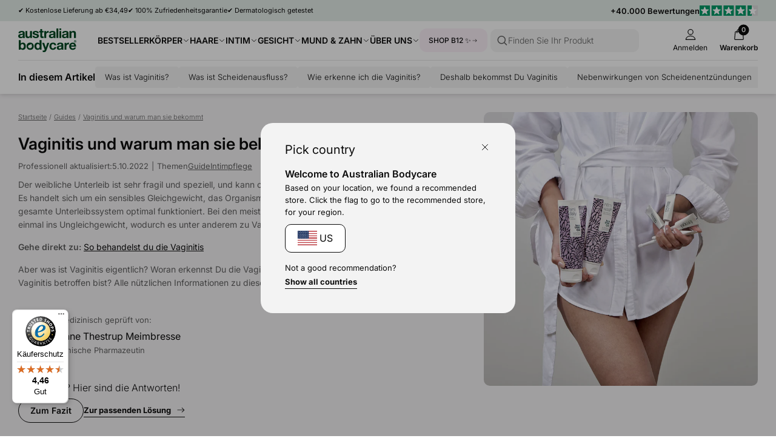

--- FILE ---
content_type: text/css
request_url: https://australian-bodycare.de/cdn/shop/t/62/assets/element-typography.css?v=107245045547506318841762936273
body_size: 24
content:
:root{--font-size-h1: 37px;--font-size-h2: 27px;--font-size-h3: 23px;--font-size-h4: 20px;--font-size-h5: 18px;--font-size-text: 16px;--font-size-subtext: 13px;--font-size-list: 12px;--font-size-title: 18px;--font-size-label: 11px;--font-size-stamp: 8px;--font-size-stat: 56px;--font-stat-numb: 600 var(--font-size-stat) / 1.15 var(--font-family);--h1: 600 var(--font-size-h1) / 1.2 var(--font-family);--h2: 600 var(--font-size-h2) / 1.2 var(--font-family);--h3: 600 var(--font-size-h3) / 1.2 var(--font-family);--h4: 400 var(--font-size-h4) / 1.2 var(--font-family);--h4-light: 300 var(--font-size-h4) / 1.2 var(--font-family);--h4-bold: 600 var(--font-size-h4) / 1.2 var(--font-family);--h5: 400 var(--font-size-h5) / 1.2 var(--font-family);--h5-light: 300 var(--font-size-h5) / 1.2 var(--font-family);--h5-bold: 600 var(--font-size-h5) / 1.2 var(--font-family);--body-normal-light: 300 var(--font-size-text) / 1.6 var(--font-family);--body-normal: 400 var(--font-size-text) / 1.6 var(--font-family);--body-normal-medium: 500 var(--font-size-text) / 1.6 var(--font-family);--body-normal-bold: 600 var(--font-size-text) / 1.6 var(--font-family);--body-small-font-size: 14px;--body-small-light: 300 var(--body-small-font-size) / 1.6 var(--font-family);--body-small-base: 400 var(--body-small-font-size) / 1.6 var(--font-family);--body-small: var(--body-small-base);--body-small-medium: 500 var(--body-small-font-size) / 1.6 var(--font-family);--body-small-bold: 600 var(--body-small-font-size) / 1.6 var(--font-family);--body-small-light-smaller: 300 12px / 1.6 var(--font-family);--body-small-base-smaller: 400 12px / 1.6 var(--font-family);--body-subtext-light: 300 var(--font-size-subtext) / 1.6 var(--font-family);--body-subtext: 400 var(--font-size-subtext) / 1.6 var(--font-family);--body-subtext-medium: 500 var(--font-size-subtext) / 1.6 var(--font-family);--body-subtext-bold: 600 var(--font-size-subtext) / 1.6 var(--font-family);--body-label-light: 300 var(--font-size-label) / 1.6 var(--font-family);--body-label: 400 var(--font-size-label) / 1.6 var(--font-family);--body-label-bold: 600 var(--font-size-label) / 1.6 var(--font-family)}@media (max-width: 979px){:root{--font-size-h1: 27px;--font-size-h2: 24px;--font-size-h3: 19px;--font-size-h4: 17px;--font-size-h5: 16px;--font-size-text: 15px;--font-size-stat: 37px}}.h1{font:var(--h1)}.h2{font:var(--h2)}.h3{font:var(--h3)}.h,.h4{font:var(--h4)}.h4-light{font:var(--h4-light)}.h4-bold{font:var(--h4-bold)}.h5{font:var(--h5)}.h5-light{font:var(--h5-light)}.h5-bold{font:var(--h5-bold)}.h6{font-weight:600;font-size:var(--font-size-text)}.stat-number{font:var(--font-stat-numb)}.body-text-light{font:var(--body-normal-light)}.body-text{font:var(--body-normal)}.body-text-bold{font:var(--body-normal-bold)}.text,.text-base,.text-base-alt,.text-light,.text-bold{font-size:var(--font-size-text)}@media (max-width: 979px){.text-base-alt{font-size:var(--font-size-list)}}.text-light{font-weight:300}.text-bold{font-weight:600}.subtext,.subtext-base,.subtext-light,.subtext-bold{font-size:var(--font-size-subtext)}.subtext-light{font-weight:300}.subtext-bold{font-weight:600}.list-large{font-size:var(--font-size-text)}.list,.list-base,.list-caps{font-size:var(--font-size-list)}.list-caps{font-weight:600;text-transform:uppercase}.title,.title-base,.title-bold{font-size:var(--font-size-title)}.title-bold{font-weight:600}.label,.label-base,.label-light,.label-bold{font-size:var(--font-size-label)}.label-light{font-weight:300}.label-bold{font-weight:600}.stamp,.stamp-base,.stamp-light{font-size:var(--font-size-stamp)}.stamp-light{font-weight:300}.strike{text-decoration:line-through}.rule{text-decoration:underline}
/*# sourceMappingURL=/cdn/shop/t/62/assets/element-typography.css.map?v=107245045547506318841762936273 */


--- FILE ---
content_type: text/css
request_url: https://australian-bodycare.de/cdn/shop/t/62/assets/component-text-elements.css?v=93437655973908491021762936258
body_size: 809
content:
.media-item,.media-item-fixed{position:relative;width:100%;display:block;overflow:hidden;border-radius:var(--border-radius-0)}.media-item:before,.media-item-fixed:before{content:"";display:block;width:100%}.media-item:before{padding-top:calc(100% / var(--forced-ratio, var(--ratio)))}.media-item-fixed:before{padding-top:var(--media-fixed-height, 100px)}.media{position:absolute;top:0;left:0;width:100%;height:100%;object-fit:cover}.media--rounded{border-radius:var(--border-radius-0)}.media-label{font-size:var(--font-size-subtext);margin-top:var(--spacing-0);padding-right:var(--spacing-2);color:var(--section-secondary-item-color, var(--color-neutral-1))}.media-label a{text-decoration:underline;font-weight:600}@media (min-width: 980px){.media-container-fill{align-self:normal;display:flex;align-items:start;justify-content:start;flex-direction:column}.media-container-fill .media-item{flex:0 1 100%}.media-container-fill .media-label{flex:0 0 auto}.media-container-fill .media-item:before{height:100%;padding-top:0}}@media (max-width: 979px){.media-label{font-size:var(--font-size-label)}}.block-usp{display:flex;align-items:stretch}.usp,.usp-stack,.usp-box,.usp-content{display:flex}.usp,.usp-stack{align-items:center}.usp-content{flex-direction:column}.usp .usp-title,.usp .usp-description,.usp-stack .usp-title,.usp-stack .usp-description{line-height:1.2;font-size:var(--font-size-label)}.usp .usp-title,.usp-stack .usp-title{font-weight:600}.usp-box{padding:var(--spacing-2);border:1px solid var(--color-neutral-3);border-radius:var(--border-radius-0)}.usp-box .usp-content{margin-left:var(--spacing-2)}.usp-box .usp-title{font-size:var(--font-size-text);font-weight:600}.usp-box .usp-description{font-size:var(--font-size-subtext)}@media (max-width: 979px){.usp .usp-content,.usp-stack .usp-content{margin-left:var(--spacing-0)}}@media (min-width: 980px){.usp,.usp-stack,.usp .usp-content,.usp-stack .usp-content{flex-direction:column;align-items:center}.usp .usp-content,.usp-stack .usp-content{margin-top:var(--spacing-0)}}.usp-list,.usp-list-base{display:flex;align-items:start;column-gap:70px}@media (max-width: 979px){.usp-list,.usp-list-base{overflow-x:scroll;column-gap:var(--spacing-4);-ms-overflow-style:none}.usp-list::-webkit-scrollbar,.usp-list-base::-webkit-scrollbar{display:none}}.progress-bar-item,.progress-bar-item-base{width:100%;position:relative}.progress-bar{border-radius:999px;width:100%;position:absolute;top:50%;left:0;transform:translateY(-50%);background-color:var(--color-neutral-3);height:10px;overflow:hidden}.progress-bar-fill,.progress-bar-indicator-item{transition:width var(--transition-0)}.progress-icon{position:absolute;top:0;right:-5px;transform:translateY(-50%);line-height:1;width:16px;height:16px}.progress-bar-fill{width:var(--progress-bar-progress);height:100%;background-color:var(--color-neutral-0);border-bottom-left-radius:4px;border-top-left-radius:4px}.progress-bar-indicator-item{width:100%;display:flex;justify-content:flex-end;transform:translate(calc(-100% + var(--progress-bar-progress, 0%)))}.progress-bar-indicator{transform:translate(50%);border:1px solid var(--color-neutral-1);background-color:var(--color-neutral-5);border-radius:999px;padding:5px 15px;font-size:var(--font-size-subtext);display:flex}@media (max-width: 979px){.progress-bar-indicator{display:none}}.icon-group,.icon-group-base,.icon-group-bold{cursor:pointer;display:flex;font-size:var(--font-size-list);flex-direction:column;align-items:center}.icon-group-bold{font-weight:600}@media (max-width: 979px){.icon-group-bold-tablet-up{font-weight:600}}.icon-group .icon-container,.icon-group-base .icon-container,.icon-group-bold .icon-container{position:relative;display:flex;justify-content:center;align-items:center}.icon-group-count{border-radius:999px;background-color:var(--color-neutral-0);position:absolute;top:0;right:0;transform:translate(25%,-25%);width:18px;height:18px}.icon-group-count[data-count-active]{background-color:var(--color-primary-0)}.icon-group-icon{width:24px;height:24px}.icon-group-count .counter{position:absolute;top:50%;left:50%;transform:translate(-50%,-50%);color:var(--color-neutral-5);font-size:var(--font-size-label);font-weight:600}.list,.list-medium,.list-large{display:flex;flex-direction:column}.li{color:var(--color-neutral-1)}.li:not(:last-child),.list .li-heading,.list-medium .li-heading{margin-bottom:7.5px}.list .li,.list-medium .li{font-size:var(--font-size-list)}.list-large .li{font-size:var(--font-size-text)}.list .li-heading,.list-medium .li-heading{font-size:14px;font-weight:600}.list-large .li-heading{font-size:var(--font-size-title);font-weight:600;margin-bottom:var(--spacing-1)}.pagination-item,.pagination-item-base{display:flex;flex-direction:column;align-items:center}.pagination-info{font-size:var(--font-size-text)}.pagination-bar{border-radius:999px;background-color:var(--color-neutral-3);overflow:hidden;display:flex;justify-content:center;align-items:center;margin:var(--spacing-1) 0 var(--spacing-2);height:4px;width:250px}.pagination-bar-fill{width:100%;height:100%;background-color:var(--color-neutral-0);border-radius:999px;transform:translate(calc(-100% + var(--pagination-progress, 0%)));transition:transform var(--transition-0)}@media (max-width: 979px){.pagination-bar{margin:var(--spacing-1) 0}}.info-txt,.info-txt-base,.info-txt-badges,.info-txt-btn{display:flex;align-items:center}.info-txt,.info-txt-base{justify-content:space-between;width:100%}.info-txt-btns-wrapper{display:flex;flex-wrap:wrap;column-gap:var(--spacing-3);row-gap:var(--spacing-1);align-items:center}.info-txt-meta,.info-txt-meta-spaced{position:relative;display:flex;align-items:center;column-gap:var(--spacing-1);row-gap:2px;width:100%;flex-wrap:wrap}.info-txt-meta-spaced{justify-content:space-between}.info-txt-author-area{display:flex;align-items:center}.info-txt-label,.info-txt-date,.info-txt-author,.info-txt-author-info{font-size:var(--font-size-subtext)}.info-txt-label{font-weight:600;margin-right:var(--spacing-2);flex-shrink:0}.info-txt-author{font-weight:600;text-decoration:underline;margin-right:var(--spacing-0)}.info-txt-author-info{color:var(--section-secondary-item-color, var(--color-neutral-1))}.info-txt-badges{column-gap:var(--spacing-1);row-gap:var(--spacing-0);flex-wrap:wrap}.info-txt-btn{flex-direction:column;align-items:start}.info-txt-btn .info-txt-label{font-weight:300;font-size:var(--font-size-text);margin-bottom:var(--spacing-0)}@media (max-width: 979px){.info-txt .info-txt-label,.info-txt-base .info-txt-label,.info-txt-date,.info-txt-author,.info-txt-author-info{font-size:var(--font-size-label)}.info-txt-author-area{flex-direction:column;align-items:start}}.info-popup-container{padding:var(--spacing-1);margin:calc(var(--spacing-1) * -1);display:flex;justify-content:center;align-items:center}.info-popup{opacity:0;pointer-events:none;position:absolute;bottom:var(--spacing-2);width:200px;padding:var(--spacing-1);border-radius:var(--border-radius-0);transform:translateY(-100%);border:1px solid var(--color-neutral-3);transition:var(--transition-0);z-index:1;background-color:var(--color-neutral-5);left:0;font-size:var(--font-size-list)}.info-popup-container:hover .info-popup,.info-popup-container:active .info-popup,.info-popup:hover{pointer-events:all;opacity:1}
/*# sourceMappingURL=/cdn/shop/t/62/assets/component-text-elements.css.map?v=93437655973908491021762936258 */


--- FILE ---
content_type: text/css
request_url: https://australian-bodycare.de/cdn/shop/t/62/assets/element-button.css?v=52511639862690362931762936266
body_size: -96
content:
.btn,.btn-size-0,.btn-size-1,.btn-size-2{display:inline-flex;justify-content:center;align-items:center;border-radius:999px;width:auto;transition:color var(--transition-0),background-color var(--transition-0);cursor:pointer;font-weight:600;column-gap:var(--spacing-1)}.btn>span,.btn-size-0>span,.btn-size-1>span,.btn-size-2>span{line-height:1}.btn-icon{display:block;width:1em;height:auto}.btn-icon--large{width:1.25em}.btn-icon--small{width:.8em}.btn-icon--bag{margin-bottom:.05em}.btn-size-0{height:34px;padding:0 15px;font-size:11px}.btn,.btn-size-1{height:40px;padding:0 19px;font-size:14px}.btn-size-2{height:50px;padding:0 24px;font-size:16px}.btn .btn-label,.btn-size-0 .btn-label,.btn-size-1 .btn-label{margin-top:1px}.btn-outline,.btn,.btn-size-0,.btn-size-1,.btn-size-2{background-color:transparent;border:1px solid var(--color-neutral-0);color:var(--color-neutral-0)}.btn.btn-fill,.btn-size-0.btn-fill,.btn-size-1.btn-fill,.btn-size-2.btn-fill{background-color:var(--color-neutral-0);color:var(--color-neutral-5)}.btn.btn-filter-invert,.btn-size-0.btn-filter-invert,.btn-size-1.btn-filter-invert,.btn-size-2.btn-filter-invert,.btn-fill.btn-filter-invert,.btn-outline.btn-filter-invert{background-color:transparent;border:1px solid var(--color-neutral-5);color:var(--color-neutral-5)}.btn-outline:disabled,.btn:disabled,.btn-size-0:disabled,.btn-size-1:disabled,.btn-size-2:disabled,.btn-fill.btn:disabled{opacity:.5;transition:none;cursor:not-allowed;background-color:transparent;border:1px solid var(--color-neutral-0);color:var(--color-neutral-0)}.btn-cta-green{background-color:var(--color-primary-0);border-color:var(--color-primary-0);color:var(--color-neutral-5);width:100%}.btn-cta-green:disabled{background-color:var(--color-primary-0);border-color:var(--color-primary-0);color:var(--color-neutral-5)}.txt-btn,.txt-btn-underscore-0,.txt-btn-underscore-1,.txt-btn-underscore-2{display:inline-flex;align-items:center;cursor:pointer;border-bottom:1px solid currentColor;padding-bottom:1px;transition:opacity var(--transition-0)}.btn-fill-primary{background-color:var(--color-primary-0);color:var(--color-neutral-5);border-color:var(--color-primary-0)}.txt-btn .btn-icon,.txt-btn-underscore-0 .btn-icon,.txt-btn-underscore-1 .btn-icon{margin-left:var(--spacing-0)}.txt-btn-underscore-2 .btn-icon{margin-left:var(--spacing-1)}.txt-btn,.txt-btn-underscore-0{font-size:var(--font-size-label);font-weight:700}.txt-btn-underscore-1,.txt-btn-underscore-2{font-size:var(--font-size-subtext);font-weight:700}.txt-btn-caps-0,.txt-btn-caps-1,.txt-btn-caps-2{display:inline-flex;align-items:center;cursor:pointer;transition:opacity var(--transition-0);text-transform:uppercase}.txt-btn-caps-0{font-size:var(--font-size-label)}.txt-btn-caps-1{font-size:var(--font-size-label);font-weight:700}.txt-btn-caps-2{font-size:var(--font-size-subtext)}.txt-btn-caps-0 .btn-icon{margin-left:3px}.txt-btn-caps-1 .btn-icon{margin-right:3px}.txt-btn-caps-2 .btn-icon{margin-left:var(--spacing-0)}.txt-btn-large{display:inline-flex;align-items:center;cursor:pointer;transition:opacity var(--transition-0);font-size:var(--font-size-text)}.txt-btn-large .btn-icon{margin-right:var(--spacing-0)}.search-btn,.search-btn-medium,.search-btn-large{display:inline-flex;align-items:center;cursor:pointer;border-bottom:1px solid var(--color-neutral-0);transition:opacity var(--transition-0);padding-bottom:2px}.search-btn,.search-btn-medium{font:var(--h4-bold)}.search-btn-large{font:var(--h3)}.search-btn .btn-icon,.search-btn-medium .btn-icon{margin-right:var(--spacing-0)}.search-btn-large .btn-icon{margin-right:var(--spacing-1);width:.75em}.control,.control-left,.control-right{display:flex;align-items:center;justify-content:center;width:45px;height:45px;background-color:var(--color-neutral-5);color:var(--color-neutral-0);border:1px solid var(--color-neutral-1);border-radius:var(--border-radius-0, 10px);cursor:pointer;transition:color var(--transition-0),background-color var(--transition-0)}.control-left svg{transform:rotate(180deg)}.btn--taller{height:45px}
/*# sourceMappingURL=/cdn/shop/t/62/assets/element-button.css.map?v=52511639862690362931762936266 */


--- FILE ---
content_type: text/css
request_url: https://australian-bodycare.de/cdn/shop/t/62/assets/component-modal.css?v=19156503319986648801762936257
body_size: -598
content:
.modal,.modal-base,.modal-air-container{height:100%;display:flex;flex-direction:column}.modal,.modal-base{background-color:var(--color-neutral-5)}.modal-air{height:100%;padding:var(--spacing-3)}.modal-air-container{padding:0 0 var(--spacing-3);border-radius:var(--border-radius-0);background-color:var(--color-neutral-5);height:100%}.modal-header{flex:0 0 auto;width:100%;padding:0 var(--spacing-3)}.modal-header-content{display:flex;align-items:center;justify-content:space-between;border-bottom:1px solid var(--color-neutral-3);padding:var(--spacing-2) 0}.modal-title{padding-right:var(--spacing-3);font-size:18px;font-weight:700}.modal-content{flex:1 1 100%;overflow-y:scroll;padding:0 var(--spacing-3) 0}
/*# sourceMappingURL=/cdn/shop/t/62/assets/component-modal.css.map?v=19156503319986648801762936257 */


--- FILE ---
content_type: text/css
request_url: https://australian-bodycare.de/cdn/shop/t/62/assets/header.css?v=159370303471301554651762936276
body_size: 715
content:
#shopify-section-header{position:sticky;top:0;left:0;width:100%;z-index:5;background-color:var(--color-neutral-5)}header-nav{display:block;padding-top:var(--spacing-1);padding-bottom:var(--spacing-1)}@media (max-width: 980px){header-nav.sticked-nav.hide--searchbar .brand{opacity:0}header-nav .inline-header-search{opacity:0;display:block;transition:opacity ease-in .1s;visibility:hidden}}@media (max-width: 980px){header-nav.sticked-nav.hide--searchbar .inline-header-search{opacity:1;visibility:visible}header-nav.sticked-nav.hide--searchbar .header-links{z-index:1}}@media (min-width: 1079px){body:not(.template-article) header-nav{box-shadow:0 2px 8px #00000026}}.header-pseudo-searchbar{flex:1 1 auto}@media (min-width: 659px){.header-pseudo-searchbar{max-width:250px}}.pseudo-btn-searchinput{cursor:pointer;padding:7px 15px 7px 8px}.pseudo-btn-searchinput svg{color:var(--color-neutral-1)}.pseudo-btn-searchinput .row{width:100%;column-gap:8px}.pseudo-btn-searchinput .placeholder{font:var(--body-small-light);flex:1 1 auto}.header-pseudo-searchbar--mobile{max-width:100%;padding-bottom:5px;padding-top:15px}@media (min-width: 1079px){.header-pseudo-searchbar--mobile{display:none}.pseudo-btn-searchinput{margin-left:5px}}@media (max-width: 1080px){.header-pseudo-searchbar--mobile{display:block;border-top:1px solid var(--color-neutral-3);padding:10px 15px;background-color:#fff;position:sticky;top:var(--nav-height);left:0;width:100%;z-index:4;transition:transform ease-in-out .3s}.hide--searchbar header-nav,body:not(.hide--searchbar) .header-pseudo-searchbar--mobile{box-shadow:0 2px 8px #00000026}.hide--searchbar .header-pseudo-searchbar--mobile{transform:translateY(-80px)}}.header-content,.header-buttons{display:flex;align-items:center}.header-buttons drawer-control[for=cartdrawer-drawer]{margin-right:-10px}.header-menu-button{display:none}.header-links{flex-grow:1;margin-left:35px;display:flex;align-items:stretch;column-gap:20px;margin-top:calc(var(--spacing-1) * -1);margin-bottom:calc(var(--spacing-1) * -1)}@media (max-width:768px){.header-icon-label{font-size:10px;margin-top:2.5px}}.header-buttons .icon-group span{white-space:nowrap}.header-link{display:flex;align-items:center;padding-top:var(--spacing-1);padding-bottom:var(--spacing-1);flex-shrink:0}.mega-menu-main-link{font-weight:600;text-transform:uppercase;font-size:14px;display:inline-flex;align-items:center;column-gap:2px}.mega-menu-main-link:hover{text-decoration:underline}.mega-menu-main-link svg{display:block;width:12px;height:auto}.header-buttons{margin-left:15px;justify-content:end;column-gap:2.5px}.header-buttons a,.header-buttons drawer-control{padding-left:10px;padding-right:10px}@media (max-width: 979px){.header-content{justify-content:space-between;position:relative}header-nav .brand{position:absolute;top:50%;left:50%;transform:translate(-50%,-50%)}header-nav .brand svg{width:72px}.header-desktop-button,.header-link{display:none}.header-menu-button{display:block}}@media (max-width: 1199px){.header-links{margin-left:var(--spacing-2);column-gap:15px}.header-content .brand svg{width:70px}.header-content .mega-menu-main-link{font-size:12px}}@media (max-width: 980px){.header-links{margin-left:0;position:absolute;top:0;left:50%;transform:translate(-50%);width:100%;max-width:calc(100% - 130px);z-index:-1}.inline-header-search{padding-top:12px}.header-menu-button{max-width:55px;position:relative;z-index:2}.header-buttons{margin-left:0;max-width:55px;position:relative;z-index:2}}@media (min-width: 980px){header-nav{position:relative}}.mega-menu-frame{position:absolute;overflow:hidden;top:calc(var(--nav-height, 0px) - 1px);left:0;right:0;z-index:-1;pointer-events:none;max-height:calc(100vh - var(--nav-height))}.mega-menu-body{transform:translateY(-101%);transition:transform .25s ease-in;background-color:var(--color-neutral-5);padding-top:var(--spacing-4);padding-bottom:var(--spacing-4);min-height:320px;display:flex;align-items:stretch}.has-active-menu .mega-menu-body{transform:translateY(0);pointer-events:all}.mega-menu-content{display:flex;flex-direction:column;justify-content:space-between}.mega-menu-links{display:flex;flex-wrap:wrap;column-gap:var(--spacing-1);row-gap:var(--spacing-2)}.mega-menu-link-group{flex:1 1 auto;max-width:250px}.mega-menu-body .nav-badge{font-size:11px}.mega-menu-links .mega-menu-link--heading{display:block;font-size:14px;margin-bottom:6px;font-weight:600}.mega-menu-links--ul{display:flex;flex-direction:column;row-gap:var(--spacing-0)}.mega-menu-link--li{display:block;font-size:15px;color:var(--color-neutral-1)}.mega-menu-link--li a{display:flex;align-items:center;column-gap:10px}.mega-menu-link--li:hover a{color:var(--color-neutral-0)}.mega-menu-items{display:flex;column-gap:var(--spacing-4);justify-content:flex-end}.mega-menu-item{flex:0 0 calc((100% - (var(--column-gap) * 2)) / 3);display:flex;flex-direction:column}.mega-menu-item .card{flex:1 0 auto}.mega-menu-item .card .badge{font-size:11px}.mega-menu-item{flex:1 1 100%}.mega-menu-item-btn{flex:1 0 auto;display:flex;align-items:flex-end}.mega-menu-item-btn a{flex:1 1 100%}.mega-menu-buttons{display:flex;column-gap:var(--spacing-3);align-items:center;flex-wrap:wrap}.search-reset-btn{display:none}.search-reset-btn[data-visible]{display:block}.header__search-bar{max-width:100%;width:100%;display:flex;align-items:center;justify-content:center;background-color:#fff;column-gap:var(--spacing-2)}input[type=search]::-webkit-search-decoration,input[type=search]::-webkit-search-cancel-button,input[type=search]::-webkit-search-results-button,input[type=search]::-webkit-search-results-decoration{-webkit-appearance:none}.header-link--custom .mega-menu-main-link{padding:10px 15px;border-radius:12px;font-size:12px;font-weight:500}.mega-menu-icon{transition:transform var(--transition-0)}.has-active-menu .mega-menu-icon{transform:rotate(180deg)}@media (min-width: 980px) and (max-width: 1100px){.mega-menu-main-link{font-size:12px}.header-links{column-gap:var(--spacing-2)}.mega-menu-main-link svg{width:16px}}
/*# sourceMappingURL=/cdn/shop/t/62/assets/header.css.map?v=159370303471301554651762936276 */


--- FILE ---
content_type: text/css
request_url: https://australian-bodycare.de/cdn/shop/t/62/assets/template-article.css?v=116071840102798077311762936325
body_size: 153
content:
.pw-article,.pw.pw-article{max-width:600px}.pw-article-wide,.pw.pw-article-wide{max-width:800px}.sticky-article-toc{padding-top:1px;position:sticky;top:calc(var(--nav-height, 0px) - 1px);left:0;min-height:52px;box-shadow:0 2px 8px #00000026;z-index:2}[data-toc-item] .btn-icon{flex:0 0 15px}.sticky-article-toc-content{display:flex;align-items:center;column-gap:var(--spacing-4)}.sticky-article-toc-wrapper{border-top:1px solid var(--color-neutral-3)}.article-toc{background-color:var(--color-neutral-5);border-radius:var(--border-radius-0);padding:var(--spacing-3);margin:var(--spacing-1) 0}.bg-theme-white .article-toc{padding-right:0;padding-left:0;margin:0}.article-toc-row{position:relative;display:flex;align-items:center;column-gap:var(--spacing-1);flex:0 1 100%;overflow-x:scroll;padding-bottom:var(--spacing-1);margin-bottom:calc(var(--spacing-1) * -1);-ms-overflow-style:none}.article-toc-row::-webkit-scrollbar{display:none}.article-toc-row .pill{flex:0 0 auto}.toc-body,.toc-dropdown-body,.toc-dropdown-expanded{display:flex;flex-direction:column;align-items:start;row-gap:var(--spacing-0)}.toc-dropdown-body button span{font-size:13px}.article-meta-simple-row{display:flex;align-items:center;column-gap:var(--spacing-0);flex-wrap:wrap}.article-meta-simple-row a{text-decoration:underline}.article-meta-simple-row .subtext{display:inline-block}.article-author{position:relative;display:flex;column-gap:var(--spacing-1)}.article-meta-box{display:flex;column-gap:var(--spacing-1);margin:var(--spacing-4) 0}.article-meta-box-image{flex:0 1 65px;width:65px}.article-meta-box-image .media{width:65px;height:65px;border-radius:999px;overflow:hidden}.article-meta-box-content{flex:0 0 auto;display:flex;flex-direction:column;align-items:start}.sticky-article-toc-title{flex-shrink:0}@media (max-width: 979px){.sticky-article-toc>.sticky-article-toc-content{column-gap:var(--spacing-1);padding-right:0}.article-toc-row{padding-right:var(--spacing-3)}.sticky-article-toc-title{display:none}.article-meta-box-image{flex:0 1 50px;width:50px}.article-meta-box-image .media{width:50px;height:50px}.article-layout-row .article-heading .pw{max-width:600px}}.article-products-content{flex-shrink:1;flex-grow:1;width:100%}.article-section-image{width:100%}.article-products-layout-single .card-media{flex:1 1 40%}@media (min-width: 1040px){img[src*="1024x"]{margin-left:-200px;margin-right:-200px;max-width:1000px}.article-products-wrapper{margin:0 -75px;padding:25px 0}.article-products-layout-single .product-card-excerpt{flex-grow:1}.article-products-layout-single .product-card{align-items:center}.article-products-layout-single .product-card__action{max-width:340px}}.article-products-layout-single .product-card{flex-direction:row;column-gap:var(--column-gap)}.article-products-layout-single .card-media,.article-products-layout-single .card-content{flex:1 1 50%}.article-products-layout-single .card-content{margin-top:0}.article-heading:not(.bg-theme-neutral-4){margin-bottom:var(--spacing-3)}@media (min-width: 980px){.article-heading.article-heading-theme--mobile-only{--section-text-color: var(--color-neutral-0);--section-button-text-color: var(--color-neutral-5);--section-secondary-item-color: var(--color-neutral-1);background-color:var(--color-neutral-5)}}.article-heading .snippet-section-header{max-width:unset}.article-header-row-toc{border-radius:var(--border-radius-0);border:1px solid var(--color-neutral-3)}.article-toc-row .blogfilter-active{--border-color: var(--color-neutral-1)}
/*# sourceMappingURL=/cdn/shop/t/62/assets/template-article.css.map?v=116071840102798077311762936325 */


--- FILE ---
content_type: text/css
request_url: https://australian-bodycare.de/cdn/shop/t/62/assets/product-card.css?v=73166277706097928041762936300
body_size: -55
content:
.product-cards--no-excerpts .card-description{display:none}.product-card__reviews--mini{margin-top:10px}.product-card__reviews--mini .oke-sr-label-text{font-size:10px}.product-card__reviews--mini .oke-sr-count-number{font-size:11px;font-weight:600}.product-card__reviews--mini .oke-stars svg{height:12px}.product-card__action .card-button-full{margin-top:10px}@media (min-width: 1024px){.product-card__action .card-button-full{margin-top:15px}.product-card__reviews--mini .oke-sr-count-number,.product-card__reviews--mini .oke-sr-label-text{font-size:13px}.product-card__reviews--mini .oke-stars svg{height:14px}.product-card__reviews--mini .oke-sr-count{display:inline-flex;column-gap:3px}}.card-title,.card-subtitle,.product-card__details,.card-description{position:relative}.product__card-item-expand{display:flex}.card-media-bg{border-radius:var(--border-radius-0)}.product-card__meta{position:relative;display:flex;flex-direction:column;justify-content:end;flex-grow:1}.product__card-item-expand .product-card__meta{display:flex;flex-direction:column;flex:1 0 auto}.product-card{width:100%}.product-card-excerpt{font-size:12px;flex-grow:1}.main-product-grid{--column-gap: var(--spacing-2)}@media (min-width: 980px){.main-product-grid{--column-gap: inherit}.product-card-excerpt{font-size:inherit}.product-card--smaller .card-title-product{font-weight:500;font:var(--body-normal)}.product-card--smaller .product-card-excerpt{margin-top:calc(var(--spacing-1) / 2);font-size:15px}}.product-card__reviews{display:flex;align-items:center;column-gap:var(--spacing-0);row-gap:var(--spacing-0);flex-wrap:wrap;font-size:12px}.product-card__reviews span{flex-shrink:0}@media (max-width: 441px){.product-card__action .btn-label{font-size:13px}}@media (max-width: 401px){.product-card__action .btn-label{font-size:12px}.product-card__action .btn-icon{display:none}}.card-bis-trigger .btn-icon svg{width:14px;height:16px}.custom-card-container{order:var(--custom-order-mobile, var(--custom-order, 0))}@media (min-width: 980px){.custom-card-container{order:var(--custom-order, 0)}}@media (max-width:391px){.custom-card-container .card-description p{font-size:13px}.custom-card-container .custom-card-content{padding-bottom:15px}.custom-card-container .card-button{margin-top:10px}}.custom-card{position:relative;border-radius:var(--border-radius-0);display:flex;flex-direction:column;flex-basis:100%}.custom-card-content{padding:0 var(--spacing-3) var(--spacing-3)}.custom-card-media{flex-grow:1;flex-shrink:1;width:100%;margin-bottom:0;display:flex;align-items:stretch}.custom-card-with-body .media-item{border-radius:var(--border-radius-0) var(--border-radius-0) 0 0}.placeholder-card-subtitle{width:100px;height:15px;border-radius:5px;background-color:var(--color-neutral-4);margin-bottom:5px}.placeholder-card-title-product{width:100%;height:40px;border-radius:5px;background-color:var(--color-neutral-4)}.placeholder-card-media{width:100%;padding-top:100%;background-color:var(--color-neutral-4)}.placeholder-product-card{min-height:390px}@media (min-width: 480px){.placeholder-product-card{min-height:450px}}@media (min-width: 768px){.placeholder-product-card{min-height:545.5px}}@media (min-width: 1200px){.placeholder-product-card{min-height:507.5px}}
/*# sourceMappingURL=/cdn/shop/t/62/assets/product-card.css.map?v=73166277706097928041762936300 */


--- FILE ---
content_type: text/css
request_url: https://australian-bodycare.de/cdn/shop/t/62/assets/cart-drawer.css?v=114353057469272498211762936244
body_size: 1045
content:
.cartDrawer{display:flex;justify-content:flex-end}.cartDrawer-cart{max-width:450px;flex:0 1 390px}.cartDrawer{position:fixed;top:0;height:100%;width:100%;right:0;z-index:6;max-height:1180px}.cart__rec{display:none}@media (min-width: 1024px){.cart__rec{display:block}.cartDrawer{padding:var(--spacing-2)}.cartDrawer-cart{flex:0 0 425px}}.cartDrawer-cart,.cart__rec{background-color:#fff}.cartdrawer__empty .cartdrawer-bottom,.cartdrawer__empty .cartdrawer-usp{opacity:0;visibility:hidden;pointer-events:none}dra-wer#cartdrawer-drawer{max-width:800px}.cartdrawer__empty-main{text-align:center}.cartDrawer-cart{display:flex;flex-direction:column}.cartdrawer-header,.cartdrawer-subtotal{flex:0 0 auto}.cartdrawer-main{flex:1 1 auto;display:flex;overflow-y:auto;flex-direction:column}.cart-drawer-lineItems{flex:1 1 auto;padding-top:var(--spacing-1)}.cartdrawer-usp{flex:0 0 auto}.cart-drawer-section{padding-left:20px;padding-right:20px}.cartdrawer-header .modal-header-content{border-bottom:none}.cartdrawer-header{border-bottom:1px solid var(--color-neutral-3)}.cart__rec+.cartDrawer-cart{border-top-left-radius:0;border-bottom-left-radius:0}.cartDrawer-cart{border-radius:10px}.cart-item-card{display:flex}.cart-item-card-media{flex:0 0 110px;margin-right:var(--spacing-2)}.cart-item-card-meta{padding-top:5px;flex:1 1 auto}.cart-item-card-pricing{display:flex;align-items:center;margin-top:var(--spacing-1)}.cart-item-card-pricing .line-price,.cart-item-card-pricing .line-compare-price{font-size:13px;font-weight:300;line-height:1.2}.cart-item-card-pricing .line-compare-price{margin-left:var(--spacing-1);color:var(--color-neutral-1);text-decoration:line-through}.cartdrawer-main .cart-item-card{padding-bottom:var(--spacing-3)}.cart-item-cart-title{font-weight:400;line-height:1.3;font-size:14px}.cart-item-cart-variant-title{padding-top:5px;font-size:11px;line-height:1.1;color:var(--color-neutral-1)}.cart-payment-icons{display:flex;column-gap:var(--spacing-3);row-gap:var(--spacing-1);flex-wrap:wrap;justify-content:center;margin-top:var(--spacing-2)}.cart-drawer-main-incentives{border-bottom:1px solid var(--color-neutral-3)}.cart-drawer-main-incentives .cart-incentives{display:flex;padding-top:10px;padding-bottom:30px}.cart-drawer-main-incentives .incentive-label{padding-top:10px;flex-basis:90px;padding-right:10px;line-height:1.3;color:var(--color-neutral-1)}.cart-drawer-main-incentives .incentive-progress{flex:1 1 auto;padding-left:var(--spacing-2)}.cart-drawer-main-incentives .progress-bar{border-radius:99px;height:3px;max-width:calc(100% - 55px)}.progress-item-container{position:absolute;z-index:4;top:-15px;right:50px;display:flex;justify-content:center;align-items:center;flex-direction:column;row-gap:2px}.progress-item-badge{position:relative;height:25px;width:25px;padding:3px;border-radius:50%;border:2px solid var(--color-primary-4);background-color:var(--color-neutral-5);overflow:hidden;display:flex;justify-content:center;align-items:center}.progress-item-badge svg{width:100%;height:auto;flex:0 0 auto}.center-progress-item-badge{left:calc((100% - 65px)*.4);transform:translate(-50%);right:unset}.progress-item-badge-cover{opacity:0;transform:scale(0);transition:transform var(--transition-0)}.progress-item-badge--unlocked .progress-item-badge-cover{opacity:1;transform:scale(1);position:absolute;top:0;left:0;width:100%;height:100%;background-color:var(--color-primary-0);color:var(--color-neutral-5);display:flex;justify-content:center;align-items:center}.incentive-progress .progress-item-label{display:inline-flex;align-items:center;justify-content:center;column-gap:4px;font-size:var(--font-size-label)}.incentive-progress .progress-gift-label{flex-direction:column}.incentive-progress .progress-gift-label span{white-space:nowrap}.progress-gift-label{position:absolute;top:100%;left:50%;padding-top:2px;transform:translate(-50%)}.progress-gift-label span{flex-shrink:0}.cart-drawer-main-incentives .progress-bar-fill{background-color:var(--color-primary-0)}.progress-item-badge--unlocked{border-color:var(--color-primary-0);color:var(--color-primary-0)}.cart-incentives{align-items:center}@media (max-width: 1023px){.cart__rec+.cartDrawer-cart{border-radius:0}}.cart-usp-item{display:flex;justify-content:flex-start;align-items:flex-start;flex-direction:column;row-gap:var(--spacing-0);line-height:1.4}.cart-usp-item .review-score-wrapper{margin:2px 0}.cart-usp-item .review-score-icon{width:68px}.cart-usp-description{color:var(--color-neutral-1)}.cartdrawer-usp{border-top:1px solid var(--color-neutral-3);position:relative}.cart-usp-sub-content{display:flex;align-items:flex-start;column-gap:var(--spacing-1)}.cartdrawer-usp-sep{width:1px;background-color:var(--color-neutral-3);content:"";position:absolute;left:50%;top:15px;height:52px}.cart-usp-item--secondary{padding-left:var(--spacing-2)}.cart-usp-trigger{cursor:pointer}.cart-usp-content-item-1,.cart-usp-content-item-2{display:none}[data-cart-usp-content="1"] .cart-usp-content-item-1,[data-cart-usp-content="2"] .cart-usp-content-item-2{display:block;padding-bottom:var(--spacing-1)}.cartDrawer .cart-subtotal-checkout{margin-top:var(--spacing-2)}.cartdrawer-usp .cart-usp-body{row-gap:var(--spacing-1)}.cart-usp-content-body{font-size:11px}.cart-usp-trigger-nr-1{padding-right:var(--column-gap)}.cart-usp-trigger-nr-2{border-left:1px solid var(--color-neutral-3)}.cart-usp-icon{flex-shrink:0;width:15px;height:auto;color:var(--color-neutral-1)}.active-trigger .cart-usp-icon{transform:rotate(180deg)}.cart-usp-review-icon{height:12px;width:auto}.cart-item-card-actions{display:flex;align-items:center;justify-content:space-between}cartline-rmv{display:flex;cursor:pointer;align-items:center}cartline-qty select{appearance:textfield;-webkit-appearance:textfield;border:none;padding:0;width:60px;font-size:12px;font-weight:700;outline:0;margin-left:-2.5px}cartline-rmv:hover{text-decoration:underline}cartline-rmv svg{margin-right:5px}.cart-item-card-actions{padding-top:var(--spacing-1)}.cart-item-card-rmv{margin-left:var(--spacing-1)}.cart-subtotal-line{display:flex;justify-content:space-between}.cart-subtotal{padding-top:var(--spacing-3);padding-bottom:var(--spacing-3);border-top:1px solid var(--color-neutral-3)}.cart-subtotal-checkout{display:flex;margin-top:var(--spacing-1)}.cart-subtotal-checkout button{flex:1 1 100%}.cart-shipping-text-explainer{display:block;color:var(--color-neutral-1)}.cart-subtotal-line--total{margin-bottom:var(--spacing-0)}@media (min-width: 1024px){.cartDrawer .label,.cartDrawer .label-bold{font-size:11px}}.cart-item-card-qty{display:flex;align-items:center;column-gap:var(--spacing-0)}.quantity-wrapper{display:inline-flex;align-items:center}.quantity-input.input-field{background-color:#fff;width:30px;height:20px;text-align:center;font-size:12px;-webkit-appearance:none;appearance:none;border:1px solid var(--color-neutral-0);padding:1px;color:var(--body-normal-color);font-weight:600;border-radius:var(--border-radius-0)}.quantity-wrapper .input-item{border-radius:var(--border-radius-0)}.quantity-input.input-field::placeholder{color:var(--color-neutral-1);font-weight:600}.quantity-input::-webkit-outer-spin-button,.quantity-input::-webkit-inner-spin-button{-webkit-appearance:none;margin:0}.quantity-input[type=number]{-webkit-appearance:textfield;appearance:textfield;-moz-appearance:textfield}.quantity-btn{cursor:pointer;width:20px;height:20px;display:flex;align-items:center;justify-content:center}.quantity-btn:disabled{opacity:.5}.quantity-btn svg{width:12px;height:auto;display:block}.cart-message{padding:10px 15px;border-radius:var(--border-radius-0);margin-bottom:var(--spacing-1)}.cart-message .cart-message-heading,.cart-message .cart-message-description{font-size:11px}.cart-subtotal-prices{display:flex;flex-wrap:wrap;align-items:center;column-gap:7.5px;row-gap:var(--spacing-0)}.cart-subtotal-compare-at-price{font-size:calc(var(--font-size-text) - 2px);color:var(--color-neutral-1)}.cart-terms{margin-top:20px;padding-bottom:5px}.cart-terms .checkbox-item{column-gap:5px}
/*# sourceMappingURL=/cdn/shop/t/62/assets/cart-drawer.css.map?v=114353057469272498211762936244 */


--- FILE ---
content_type: text/css
request_url: https://australian-bodycare.de/cdn/shop/t/62/assets/store-switcher.css?v=129468472782688128541762936318
body_size: -331
content:
.storeswitcher__recommended-country--hidden,.storeswitcher__show-other-options{display:none}.storeswitcher__recommended-country{text-align:left;margin-top:var(--spacing-1)}.storeswitcher__show-other-options{text-align:left;margin-top:var(--spacing-2)}.storeswitcher__recommended-country .btn-country{max-width:100px;margin:var(--spacing-1) 0 0;border:1px solid var(--color-neutral-0)}.modal-storeswitcher .storeswitcher-main{padding:var(--spacing-3) var(--spacing-4) var(--spacing-4);text-align:center;border-radius:20px}.storeswitcher__recommended-country{display:none}[data-mode=recommendation] .storeswitcher__recommended-country,[data-mode=recommendation] .storeswitcher__show-other-options{display:block}[data-mode=recommendation] .storeswitcher-flag-cloud{display:none}.storeswitcher-flag-cloud{display:flex;flex-wrap:wrap;justify-content:center;align-items:flex-start}.storeswitcher-flag-cloud svg{width:35px;height:auto}#storeswitcher drawer-control{cursor:pointer;display:flex;justify-content:center;align-items:center}.modal-storeswitcher[open]{max-width:unset;display:flex;justify-content:center;align-items:center}.storeswitcher-container{width:100%;max-width:480px;height:auto;padding:var(--spacing-3)}.storeswitcher-main{background-color:var(--color-neutral-4)}.storeswitcher-grid{display:grid;grid-template-columns:repeat(3,1fr);gap:var(--spacing-1)}@media (min-width: 980px){.storeswitcher-grid{grid-template-columns:repeat(4,1fr)}}.storeswitcher-header{display:flex;align-items:center;justify-content:space-between}.btn-country{display:flex;justify-content:center;align-items:center;column-gap:var(--spacing-0);padding:var(--spacing-1);border-radius:var(--border-radius-0);background-color:var(--color-neutral-5);transition:background-color var(--transition-0)}.btn-country:hover{background-color:var(--color-neutral-3);cursor:pointer;text-decoration:underline}.store__country-flag{width:36px;height:25px}.btn-country svg{display:block;border-radius:4px}.store__country-flag{display:block}
/*# sourceMappingURL=/cdn/shop/t/62/assets/store-switcher.css.map?v=129468472782688128541762936318 */


--- FILE ---
content_type: text/javascript
request_url: https://australian-bodycare.de/cdn/shop/t/62/assets/glob-scripts.js?v=5599701973836595331762936275
body_size: 441
content:
function debounce(func,wait){var t;return(...args)=>{clearTimeout(t),t=setTimeout(()=>func.apply(this,args),wait)}}(()=>{if(typeof window.CustomEvent=="function")return!1;function CustomEvent(event,params){params=params||{bubbles:!1,cancelable:!1,detail:null};var evt=document.createEvent("CustomEvent");return evt.initCustomEvent(event,params.bubbles,params.cancelable,params.detail),evt}window.CustomEvent=CustomEvent})();class ScrollTo extends HTMLElement{constructor(){super(),this.settings={extraSpacing:50}}get findTarget(){if(!this.hasAttribute("scroll-to"))return null;var queryString=this.getAttribute("scroll-to").replaceAll("'",'"'),target=document.querySelector(queryString);return target||void 0}set setTarget(ele){ele&&(this.target=ele)}navigationRect(){if(!this.navRect){var nav=document.querySelector("header-nav");nav&&(this.nav=nav,this.navRect=nav.getBoundingClientRect())}if(this.nav){var currentRect=this.nav.getBoundingClientRect();this.navRect.bottom!==currentRect.bottom&&(this.navRect=currentRect)}return this.navRect.bottom||0}triggerCallback(){if(this.target||(this.setTarget=this.findTarget),!!this.target){this.target.nodeName==="WDN-DROPDOWN"&&this.target.setActive();var navYPosition=this.navigationRect(),targetYPosition=this.target.getBoundingClientRect().top+window.scrollY;window.scrollTo({top:targetYPosition-navYPosition-this.settings.extraSpacing,behavior:"smooth"})}}connectedCallback(){this.addEventListener("click",this.triggerCallback)}}customElements.define("scroll-to",ScrollTo);class SlideText extends HTMLElement{constructor(){super()}startIgnoreTimer(){this.ignore=!0,setTimeout(()=>{this.ignore=!1},this.animationSpeed)}tick(dir){if(!this.ignore){if(this.startIgnoreTimer(),this.direction=="prev"){if(this.classList.add("mode--prev","no-anim"),!this.classList.contains("mode--prev")){requestAnimationFrame(this.tick);return}}else this.classList.remove("mode--prev");this.classList.remove("no-anim");var justSlidedOut=this.querySelectorAll(".slide-out");justSlidedOut.forEach(elem=>{elem.classList.remove("slide-out")});var active=this.items[this.activeIndex];active.classList.remove("active"),active.classList.add("slide-out");var nextItem=this.items[this.activeIndex+1];this.direction=="prev"&&(nextItem=this.items[this.activeIndex-1]),nextItem||(this.direction=="prev"?nextItem=this.items[this.itemCount-1]:nextItem=this.items[0]),nextItem.classList.add("slide-in"),this.direction=="prev"?(this.activeIndex=this.activeIndex-1,this.activeIndex<0&&(this.activeIndex=this.itemCount-1)):(this.activeIndex=this.activeIndex+1,this.activeIndex>=this.itemCount&&(this.activeIndex=0)),setTimeout(()=>{active.classList.remove("slide-out"),nextItem.classList.add("active"),nextItem.classList.remove("slide-in")},this.animationSpeed),this.directionChanged=!1}}nextTick(){this.direction=="prev"&&(this.directionChanged=!0,this.newDirection="next"),this.direction="next",this.tick()}prevTick(){this.direction=="next"&&(this.directionChanged=!0,this.newDirection="prev"),this.direction="prev",this.tick()}autoTick(){setInterval(()=>{this.direction="next",this.tick()},this.slideInterval)}connectedCallback(){this.slideInterval=5e3,this.animationSpeed=parseInt(window.getComputedStyle(this).getPropertyValue("--transition-speed")),this.hasAttribute("data-slide-interval")&&(this.slideInterval=parseInt(this.getAttribute("data-slide-interval"))),this.classList.remove("no-anim","pre-init"),this.items=this.querySelectorAll(".slide-item"),this.tallestElemHeight=0,this.items.forEach(elem=>{var elemRect=elem.getBoundingClientRect();elemRect.height>this.tallestElemHeight&&(this.tallestElemHeight=elemRect.height)}),this.style.height=this.tallestElemHeight+"px",this.itemCount=this.items.length,this.activeIndex=0,this.hasAttribute("data-autotick")&&this.autoTick(),this.hasAttribute("data-autotick-on-less")&&window.innerWidth<parseInt(this.getAttribute("data-autotick-on-less"))&&this.autoTick()}}customElements.define("slide-text",SlideText);
//# sourceMappingURL=/cdn/shop/t/62/assets/glob-scripts.js.map?v=5599701973836595331762936275


--- FILE ---
content_type: text/javascript
request_url: https://australian-bodycare.de/cdn/shop/t/62/assets/store-switcher.js?v=34304703334039333861762936319
body_size: 491
content:
class StoreSwitcher extends HTMLElement{constructor(){super(),this.storeConfig=this.querySelector("#Store-switcher-config")&&JSON.parse(document.querySelector("#Store-switcher-config").innerHTML),this.currentCountry=this.storeConfig.current_store.iso_code,this.availableStores=this.storeConfig.available_stores,this.currentLocation=new URL(window.location.href),this.COUNTRYDRAWER=document.querySelector("dra-wer#Modal-storeswitcher"),this.changeModeBtns=this.querySelectorAll("button[data-set-mode]"),this.CONFIG={storageNameForLocationPreference:"wasAskedForCountrySwitch",searchParamForRedirectedUser:"wasRedirected"}}get userLocationPreference(){return sessionStorage.getItem(this.CONFIG.storageNameForLocationPreference)}set userLocationPreference(countryLocationIsoCode){sessionStorage.setItem(this.CONFIG.storageNameForLocationPreference,countryLocationIsoCode)}get userIsFromRedirect(){return this.currentLocation.searchParams.has(this.CONFIG.searchParamForRedirectedUser)}get userHasLocationPreference(){return!!this.userLocationPreference}get shouldAutoRedirect(){if(!this.userIsFromRedirect){let specialParamValues=["QR","insta-fb-abc","linktree"];if(this.currentLocation.searchParams.has("utm_source")&&specialParamValues.indexOf(this.currentLocation.searchParams.get("utm_source"))>-1)return!0}}promptUserToSwitchCountry(recommendationMode,recommendation_iso){this.COUNTRYDRAWER.openDrawer(),recommendationMode&&this._setMode("recommendation",recommendation_iso)}autoRedirect(){this.redirectTo(this.USER_COUNTRY_CODE)}async checkUserSession(){if(!this.userHasLocationPreference){if(this.userIsFromRedirect){this.userLocationPreference="wasRedirected";return}if(await this.getUserLocation(),this.currentCountry!==this.USER_COUNTRY_CODE){if(this.shouldAutoRedirect){this.autoRedirect();return}this.userLocationPreference="wasPrompted",(this.currentStoreHasCountry||this.otherStoresHasCountry)&&this.promptUserToSwitchCountry(!0,this.USER_COUNTRY_CODE)}}}get currentStoreHasCountry(){return this.storeConfig.current_store.countries_available_on_store.indexOf(this.USER_COUNTRY_CODE)>-1}get otherStoresHasCountry(){return!!this.availableStores[this.USER_COUNTRY_CODE]}async getUserLocation(){try{return await fetch("https://ipapi.co/json").then(res=>res.json()).then(resJSON=>{this.USER_COUNTRY_CODE=resJSON.country_code})}catch(e){console.log(e)}return!1}redirectTo(isoCode){if(this.storeConfig.current_store.countries_available_on_store.indexOf(isoCode)>-1){this.currentLocation.searchParams.set("country",isoCode),window.location.href=this.currentLocation.href;return}if(!this.availableStores[isoCode])return;let MATCHING_HREFLANG=this.availableStores[isoCode].region_w_langcode,redirectURL=document.querySelector('[hreflang="'+MATCHING_HREFLANG+'"]')?.getAttribute("href");if(redirectURL||(redirectURL=this.availableStores[isoCode].root_url),redirectURL){let redirectURLObject=new URL(redirectURL);redirectURLObject.searchParams.set(this.CONFIG.searchParamForRedirectedUser,"true"),redirectURLObject.searchParams.set("country",isoCode),window.location.href=redirectURLObject.href}}listenForUserInteractions(){this._listenForChangeModeInteractions()}_setMode(modeStr,iso_code){this.setAttribute("data-mode",modeStr),iso_code&&this.querySelector("[data-recommended-country]").appendChild(this.querySelector('store-switcher-btn[iso-code="'+iso_code+'"]').cloneNode(!0))}_listenForChangeModeInteractions(){this.changeModeBtns.forEach(elem=>{elem.addEventListener("click",()=>{this._setMode(this.getAttribute("data-set-mode"))})})}connectedCallback(){this.listenForUserInteractions(),this.checkUserSession(),this.addEventListener("store-switcher:redirect",e=>this.redirectTo(e.detail.iso_code))}}class StoreSwitcherBtn extends HTMLElement{constructor(){super(),this.associatedStoreSwitcher=this.closest("store-switcher")}get isoCode(){return this.getAttribute("iso-code")}sendRedirectEvent(){this.dispatchEvent(new CustomEvent("store-switcher:redirect",{bubbles:!0,detail:{iso_code:this.isoCode}}))}connectedCallback(){this.addEventListener("click",this.sendRedirectEvent.bind(this))}}customElements.define("store-switcher",StoreSwitcher),customElements.define("store-switcher-btn",StoreSwitcherBtn);
//# sourceMappingURL=/cdn/shop/t/62/assets/store-switcher.js.map?v=34304703334039333861762936319


--- FILE ---
content_type: text/javascript
request_url: https://widgets.trustedshops.com/js/X604EF29BA4C043F7AF0F44EAF4CB0F16.js
body_size: 1696
content:
((e,t)=>{const a={shopInfo:{tsId:"X604EF29BA4C043F7AF0F44EAF4CB0F16",name:"australian-bodycare.de",url:"australian-bodycare.de",language:"de",targetMarket:"DEU",ratingVariant:"WIDGET",eTrustedIds:{accountId:"acc-013df7f0-4616-4853-90e5-40ef3e64d9fd",channelId:"chl-3499c90d-acd9-40ac-87a1-d078b18bd9a0"},buyerProtection:{certificateType:"CLASSIC",certificateState:"PRODUCTION",mainProtectionCurrency:"EUR",classicProtectionAmount:100,maxProtectionDuration:30,plusProtectionAmount:2e4,basicProtectionAmount:100,firstCertified:"2022-02-14 14:42:44"},reviewSystem:{rating:{averageRating:4.46,averageRatingCount:625,overallRatingCount:5113,distribution:{oneStar:38,twoStars:15,threeStars:28,fourStars:85,fiveStars:459}},reviews:[{average:5,buyerStatement:"Der Kundensupport ist der Wahnsinn! Super schnelle Antworten und riesiges Engagement, obwohl ich versehentlich die Lieferadresse falsch angegeben hatte, wurde sich vom Support mit DHL in Verbindung gesetzt und mir ein neues Paket zugesandt. einfach richtig toll! Und von dem gekauften Produkt bin ich genauso begeistert! Die Ergebnisse nach wenigen Tagen sind schon erkennbar.",rawChangeDate:"2026-01-17T11:59:28.000Z",changeDate:"17.1.2026",transactionDate:"10.1.2026"},{average:5,buyerStatement:"Habe sofort nach der Anwendung eine Linderung meines Juckreizes auf dem Kopf gespürt.",rawChangeDate:"2026-01-17T07:38:29.000Z",changeDate:"17.1.2026",transactionDate:"10.1.2026"},{average:5,buyerStatement:"Die Lieferung und der Kontakt zum Kundenservice. Über die Verträglichkeit/Besserung meiner Problemhaut kann ich noch nichts sagen.",rawChangeDate:"2026-01-15T15:39:24.000Z",changeDate:"15.1.2026",transactionDate:"5.1.2026"}]},features:["SHOP_CONSUMER_MEMBERSHIP","GUARANTEE_RECOG_CLASSIC_INTEGRATION","PRODUCT_REVIEWS","REVIEWS_AUTO_COLLECTION","INDIVIDUAL_REVIEW_FORM","INDIVIDUAL_REVIEW_FORM","DISABLE_REVIEWREQUEST_SENDING","MARS_EVENTS","MARS_REVIEWS","MARS_QUESTIONNAIRE","MARS_PUBLIC_QUESTIONNAIRE"],consentManagementType:"OFF",urls:{profileUrl:"https://www.trustedshops.de/bewertung/info_X604EF29BA4C043F7AF0F44EAF4CB0F16.html",profileUrlLegalSection:"https://www.trustedshops.de/bewertung/info_X604EF29BA4C043F7AF0F44EAF4CB0F16.html#legal-info",reviewLegalUrl:"https://help.etrusted.com/hc/de/articles/23970864566162"},contractStartDate:"2020-08-26 00:00:00",shopkeeper:{name:"AUSTRALIAN BODYCARE CONTINENTAL 2012 ApS",street:"Trævænget 14",country:"DK",city:"Vissenbjerg",zip:"5492"},displayVariant:"full",variant:"full",twoLetterCountryCode:"DE"},"process.env":{STAGE:"prod"},externalConfig:{trustbadgeScriptUrl:"https://widgets.trustedshops.com/assets/trustbadge.js",cdnDomain:"widgets.trustedshops.com"},elementIdSuffix:"-98e3dadd90eb493088abdc5597a70810",buildTimestamp:"2026-01-18T05:36:14.965Z",buildStage:"prod"},r=a=>{const{trustbadgeScriptUrl:r}=a.externalConfig;let n=t.querySelector(`script[src="${r}"]`);n&&t.body.removeChild(n),n=t.createElement("script"),n.src=r,n.charset="utf-8",n.setAttribute("data-type","trustbadge-business-logic"),n.onerror=()=>{throw new Error(`The Trustbadge script could not be loaded from ${r}. Have you maybe selected an invalid TSID?`)},n.onload=()=>{e.trustbadge?.load(a)},t.body.appendChild(n)};"complete"===t.readyState?r(a):e.addEventListener("load",(()=>{r(a)}))})(window,document);

--- FILE ---
content_type: text/javascript
request_url: https://australian-bodycare.de/cdn/shop/t/62/assets/swipeable-area.js?v=59154883419788597481762936323
body_size: 2097
content:
"use strict";customElements.define("swipeable-control",class extends HTMLElement{constructor(){super(),this.hasSwiped=!1}get findRelatedSlider(){if(this.hasAttribute("related"))return document.querySelector("#"+this.getAttribute("related"));if(this.closest("swipeable-area"))return this.closest("swipeable-area")}set relatedSlider(node){this.slider=node}useSlider(){!this.slider&&(this.relatedSlider=this.findRelatedSlider,!this.slider)||this.slider.moveSlider(this.hasAttribute("alternate"))}connectedCallback(){this.relatedSlider=this.findRelatedSlider,this.addEventListener("click",this.useSlider.bind(this))}}),customElements.define("swipeable-area",class extends HTMLElement{constructor(){super(),this.cordinateIndex=0,this.hasHostedControls=!1,this.eventsBound=!1,this.relevantClasses={item:"swipeable-item",slider:"swipeable-slider"}}get allOptions(){const availableOptions={m:{direction:"x",viewport:{max:767}},mm:{direction:"x",threshold:35,viewport:{max:767}},t:{direction:"x",viewport:{min:768,max:979}},d:{direction:"x",viewport:{min:980}},gx:{direction:"x",threshold:50,viewport:{min:980}},g:{direction:"y",viewport:{min:980}}};let selectedOptions=[],attributeOptions=this.getAttribute("options");return(attributeOptions?attributeOptions.split(","):[]).forEach(option=>{let splitOption=option.split("-"),name=splitOption[0].toLowerCase(),matchingOption=availableOptions[name];if(matchingOption){let direction="x";splitOption.length>1&&(direction=splitOption[1]),direction!=="x"&&(matchingOption.direction=direction),selectedOptions.push(matchingOption)}}),selectedOptions}get applicableOption(){const viewport=window.innerWidth;let applicableOption=!1;return this.allOptions.forEach(option=>{const min=option.viewport.min,max=option.viewport.max;let applicable;if(min&&max&&(applicable=viewport>=min&&max>=viewport),min&&!max&&(applicable=viewport>=min),max&&!min&&(applicable=max>=viewport),!applicable)return!1;applicableOption=option}),applicableOption}get allowedToRun(){if(!this.option||!this?.rect?.slider)return!1;const allowedDirection=this.option.direction||"x";let allowedToRun=!1;return allowedDirection==="x"&&(allowedToRun=this.rect.slider.width>=this.rect.width),allowedDirection==="y"&&(allowedToRun=this.rect.slider.height>=this.rect.height),allowedToRun}get getSiblings(){var DOMSiblings=!1;return this.group&&(DOMSiblings=document.querySelectorAll('swipeable-area[group="'+this.group+'"]')),DOMSiblings}set setState(attr){this.state=attr,this.setAttribute("state",attr)}build(){if(this.slider=this.querySelector("."+this.relevantClasses.slider),!this.slider||(this.items=this.slider.querySelectorAll("."+this.relevantClasses.item),!this.items||this.items.length===0))return;const rect=this.getBoundingClientRect(),firstItemRect=this.items[0].getBoundingClientRect(),lastItemRect=this.items[this.items.length-1].getBoundingClientRect(),itemWidths=Array.from(this.items,item=>item.getBoundingClientRect().width),itemHeights=Array.from(this.items,item=>item.getBoundingClientRect().height+window.scrollY),averageItemWidth=itemWidths.reduce((prev,curr)=>prev+curr)/itemWidths.length,averageItemHeight=itemWidths.reduce((prev,curr)=>prev+curr)/itemHeights.length,sliderWidth=lastItemRect.x-firstItemRect.x+lastItemRect.width,sliderHeight=lastItemRect.y-firstItemRect.y+lastItemRect.height;let direction=this.option&&this.option.direction||"x",itemCordinates=Array.from(this.items,item=>item.getBoundingClientRect()[direction]),totalGap=sliderWidth-itemWidths.reduce((prev,curr)=>prev+curr);this.option&&this.option.direction==="y"&&(totalGap=sliderHeight-itemHeights.reduce((prev,curr)=>prev+curr));const gapPerItem=Math.ceil(totalGap/(this.items.length-1)),averageWidthWithGap=averageItemWidth+gapPerItem,averageHeightWithGap=averageItemHeight+gapPerItem,parsedMoveAttribute=parseInt(this.getAttribute("move"));this.rect={width:rect.width,height:rect.height,startX:firstItemRect.x,startY:firstItemRect.y+window.scrollY,slider:{width:sliderWidth,height:sliderHeight,gap:totalGap},items:{widths:itemWidths,heights:itemHeights,averageWidth:averageItemWidth,averageWidthWithGap,averageHeight:averageItemHeight,averageHeightWithGap,gapPerItem}},this.settings={useEndEarly:this.hasAttribute("end-early"),offsetItems:this.hasAttribute("offset-items"),move:isNaN(parsedMoveAttribute)?1:parsedMoveAttribute,lastItemIndex:this.items.length-1,countAsASwipeThreshold:5,direction:this.option&&this.option.direction||"x",isSibling:this.hasAttribute("sibling")},this.settings.itemsPerView=Math.floor(rect.width/averageWidthWithGap),this.settings.swipingThreshold=this.rect.items.averageWidth/2,this.option&&(this.option.direction==="y"&&(this.settings.itemsPerView=Math.floor(rect.height/averageHeightWithGap),this.settings.swipingThreshold=this.rect.items.averageHeight/2),this.option.threshold&&(this.settings.swipingThreshold=this.option.threshold)),this.settings.useEndEarly&&(this.settings.lastItemIndex=this.items.length-this.settings.itemsPerView),this.coordinates=itemCordinates.map(cordinate=>cordinate-itemCordinates[0]),this.group=this.hasAttribute("group")?this.getAttribute("group"):!1}getCorrectIndex(movement,specificIndex){let calculatedIndex=this.cordinateIndex+movement,lastItemIndex=this.settings.lastItemIndex;return calculatedIndex=specificIndex>=0?specificIndex:calculatedIndex,0>=calculatedIndex?(this.setState="start",0):(this.settings.offsetItems&&calculatedIndex>0&&(lastItemIndex+=1),calculatedIndex>=lastItemIndex?(this.setState="end",lastItemIndex):(this.setState="running",calculatedIndex))}transformSlider(amount,concreteIndex){let transformAmount=amount,axis=this.settings.direction.toUpperCase();concreteIndex&&(transformAmount=this.coordinates[concreteIndex]),this.slider.style.transform="translate"+axis+"(-"+transformAmount+"px)"}moveSlider(alternate,specificIndex,siblingCall){let initialIndex=this.settings.move*(alternate?-1:1),index=this.getCorrectIndex(initialIndex,specificIndex);this.cordinateIndex=index;let transformIndex=this.cordinateIndex;this.settings.offsetItems&&this.cordinateIndex>0&&(transformIndex-=1),this.transformSlider(this.coordinates[transformIndex]);let activeItemIndex=index;index!==specificIndex&&(activeItemIndex=specificIndex),this.markActiveItem(activeItemIndex),siblingCall||this.changeSiblingIndex(initialIndex,specificIndex)}thumbnailCallback(thumbnailIndex){this.hasSwiped||this.moveSlider(null,thumbnailIndex)}hostControls(){if(!this.hasAttribute("host-controls")||this.hasHostedControls||this.state==="disabled")return;const controlTemplate=document.querySelector(".template-swipeable-controls");if(!controlTemplate)return;controlTemplate.content.querySelectorAll("swipeable-control").forEach(control=>{let clone=control.cloneNode(!0);clone.hasAttribute("related")||clone.setAttribute("related",this.id),this.appendChild(clone)}),this.hasHostedControls=!0}initSwiping(){if(this.state==="disabled")return;const prevCordinates={x:0,y:0};let selectedAxis=this.option.direction,isSwiping=!1,startTransform=0,prevTransform=0,currentTransform=0,swipingForward=!0;const resetVariables=()=>{let index=this.cordinateIndex;this.settings.offsetItems&&index>0&&(index-=1),startTransform=this.coordinates[index],currentTransform=this.coordinates[index],prevTransform=this.coordinates[index]},startSwiping=e=>{let targetIsController=e.target.nodeName==="swipeable-control"||e.target.closest("swipeable-control");targetIsController&&!targetIsController.hasAttribute("specific-index")||(isSwiping=!0,prevCordinates.x=e.touches&&e.touches[0].clientX||e.clientX,prevCordinates.y=e.touches&&e.touches[0].clientY||e.clientY,resetVariables(),this.setAttribute("swipping",""))},stopSwiping=e=>{let itemIndex=this.cordinateIndex,transformDifference=Math.abs(currentTransform-startTransform);if(transformDifference>this.settings.swipingThreshold){let moveAmount=1,differenceAfterThreshold=transformDifference-this.settings.swipingThreshold,fullItemsMoved=Math.floor(differenceAfterThreshold/this.rect.items.averageWidthWithGap);moveAmount=moveAmount+fullItemsMoved,itemIndex=this.getCorrectIndex(moveAmount*(swipingForward?-1:1)),this.markActiveItem(itemIndex)}!this.hasSwiped&&transformDifference>this.settings.countAsASwipeThreshold&&(this.hasSwiped=!0);let transformIndex=itemIndex;this.settings.offsetItems&&itemIndex>0&&(transformIndex-=1),this.transformSlider(this.coordinates[transformIndex]),itemIndex!==this.cordinateIndex&&this.changeSiblingIndex(itemIndex),this.cordinateIndex=itemIndex,resetVariables(),isSwiping=!1,this.removeAttribute("swipping")},swiping=e=>{if(!isSwiping)return;let difference=0;const currentCordinates={x:e.touches&&e.touches[0].clientX||e.clientX,y:e.touches&&e.touches[0].clientY||e.clientY};prevCordinates[selectedAxis]>currentCordinates[selectedAxis]&&(swipingForward=!1),currentCordinates[selectedAxis]>prevCordinates[selectedAxis]&&(swipingForward=!0),difference=currentCordinates[selectedAxis]-prevCordinates[selectedAxis],currentTransform=prevTransform-difference,this.transformSlider(currentTransform),prevTransform=currentTransform,prevCordinates.x=currentCordinates.x,prevCordinates.y=currentCordinates.y};this.eventsBound||(this.addEventListener("mousedown",startSwiping),this.addEventListener("touchstart",startSwiping,{passive:!0}),this.addEventListener("mousemove",swiping.bind(this)),this.addEventListener("touchmove",swiping.bind(this),{passive:!0}),this.addEventListener("mouseup",stopSwiping),this.addEventListener("mouseleave",stopSwiping),this.addEventListener("touchend",stopSwiping,{passive:!0}),this.addEventListener("click",e=>{let preventEvent=!1;this.hasSwiped&&((e.target.nodeName==="a"||e.target.closest("a"))&&(preventEvent=!0),(e.target.nodeName==="img"||e.target.closest("img"))&&(preventEvent=!0)),preventEvent&&e.preventDefault(),this.hasSwiped&&(this.hasSwiped=!1)}),this.eventsBound=!0)}changeSiblingIndex(givenIndex,specificIndex){let itemIndex=specificIndex>=0?specificIndex:givenIndex;this.siblings||(this.siblings=this.getSiblings),this.siblings&&this.siblings.forEach(sibling=>{sibling.id!==this.id&&sibling.moveSlider(null,itemIndex,!0)})}get activeItem(){return Array.from(this.items).filter(item=>item.classList.contains("swipeable-item-active"))[0]}markActiveItem(itemIndex=this.cordinateIndex){!this.items||this.items.length===0||(this.activeItem&&(this.pauseItemVideo(this.activeItem),this.activeItem.classList.remove("swipeable-item-active")),this.items[itemIndex].classList.add("swipeable-item-active"),this.playItemVideo(this.activeItem))}pauseItemVideo(item){let videoElement=item.querySelector(".productpage-media__video");videoElement&&(videoElement.nodeName==="IFRAME"&&videoElement.contentWindow.postMessage('{"event":"command","func":"pauseVideo","args":""}',"*"),videoElement.nodeName==="VIDEO"&&videoElement.pause())}playItemVideo(item){let videoElement=item.querySelector(".productpage-media__video");videoElement&&(videoElement.nodeName==="IFRAME"&&videoElement.contentWindow.postMessage('{"event":"command","func":"playVideo","args":""}',"*"),videoElement.nodeName==="VIDEO"&&videoElement.play())}init(){this.option=this.applicableOption,this.build(),this.setState=this.allowedToRun?"start":"disabled",this.hostControls(),this.initSwiping(),this.activeItem||this.markActiveItem()}connectedCallback(){this.options=this.allOptions,this.init(),window.addEventListener("resize",this.init.bind(this)),document.body.addEventListener("reload:swipeable-area",this.init.bind(this))}}),customElements.define("swipeable-thumbnail",class extends HTMLElement{constructor(){super(),this.swiper=this.closest("swipeable-area"),this.index=isNaN(parseInt(this.getAttribute("specific-index")))?0:parseInt(this.getAttribute("specific-index"))}moveSlider(){this.swiper.thumbnailCallback(this.index)}connectedCallback(){this.addEventListener("click",()=>{this.moveSlider()})}});
//# sourceMappingURL=/cdn/shop/t/62/assets/swipeable-area.js.map?v=59154883419788597481762936323


--- FILE ---
content_type: text/javascript
request_url: https://australian-bodycare.de/cdn/shop/t/62/assets/template-article.js?v=32176103560350397361762936326
body_size: 773
content:
(function(d,w){var articleContent=d.querySelector(".template-article-content");if(!articleContent)return;var allH2=articleContent.querySelectorAll("h2");if(!allH2||allH2.length===0){var articleTOCElement=document.querySelector(".article-header-row-toc");articleTOCElement&&articleTOCElement.remove();return}var H2Count=allH2.length,extraScrollSpacing=200;const scrollToElement=ele=>{var scrollY=Math.ceil(ele.getBoundingClientRect().y+w.scrollY-extraScrollSpacing);w.scrollTo({top:scrollY,behaviour:"smooth"}),setTimeout(()=>{scrollCallback()},350)};var stickyButtons=[];(()=>{var template=d.querySelector("#Article-toc-content"),placeholder=d.querySelector("[data-toc-placeholder]");if(!(!template||!placeholder)){var H2Threshold=4,aboveThreshold=H2Count>H2Threshold,bodyQueryString="[data-toc-below-threshold]";aboveThreshold&&(bodyQueryString="[data-toc-above-threshold]");var TOCContainer=template.content.querySelector(bodyQueryString).cloneNode(!0),TOCContentBody=TOCContainer.querySelector(".toc-body")||TOCContainer.querySelector(".toc-dropdown-body"),TOCContentExpanded=TOCContainer.querySelector("[dropdown-content]"),itemReference=template.content.querySelector("[data-toc-item]"),TOCStickyBody=d.querySelector("[data-sticky-toc-body]");allH2.forEach((h2,index)=>{var item=itemReference.cloneNode(!0),itemLabel=item.querySelector("span");if(itemLabel.textContent=h2.textContent,item.addEventListener("click",()=>scrollToElement(h2)),TOCStickyBody){var stickyItem=d.createElement("button");stickyItem.classList.add("pill"),stickyItem.innerHTML=`<span>${h2.textContent}</span>`,stickyItem.addEventListener("click",()=>scrollToElement(h2)),stickyButtons.push(stickyItem),TOCStickyBody.appendChild(stickyItem)}if(index>=H2Threshold){TOCContentExpanded.appendChild(item);return}TOCContentBody.appendChild(item)}),placeholder.appendChild(TOCContainer)}})();var nav=document.querySelector("header-nav"),navRect;const navigationRect=()=>{if(navRect||nav&&(nav=nav,navRect=nav.getBoundingClientRect()),nav){var currentRect=nav.getBoundingClientRect();navRect.bottom!==currentRect.bottom&&(navRect=currentRect)}return navRect.bottom||0};let stickyButtonContainer=d.querySelector("[data-sticky-toc-body]");const setActiveStickyButton=btn=>{if(btn&&!btn.classList.contains("blogfilter-active")&&!btn.classList.contains("blogfilter-active")){let left=btn.offsetLeft;stickyButtonContainer.scrollTo({left,behavior:"smooth"}),stickyButtons.forEach(btn2=>btn2.classList.remove("blogfilter-active")),btn.classList.add("blogfilter-active")}},scrollCallback=()=>{var scrollThreshold=navigationRect()+extraScrollSpacing;let closestChapter,index;allH2.forEach((h2,idx)=>{let rectTop=h2.getBoundingClientRect().top;if(scrollThreshold>=rectTop){if(!closestChapter){index=idx,closestChapter={node:h2,top:rectTop};return}rectTop>=closestChapter.top&&(index=idx,closestChapter={node:h2,top:rectTop})}}),setActiveStickyButton(stickyButtons[index])};let throttleDelay=100;const scrollThrottle=()=>{let time=Date.now();return()=>{time+throttleDelay-Date.now()<=0&&(scrollCallback(),time=Date.now())}};w.addEventListener("scroll",scrollThrottle()),d.addEventListener("DOMContentLoaded",scrollCallback);const goToConclusion=()=>{var scrollToTarget=allH2[allH2.length-1],matchSpellingTag=d.querySelector("[data-find-conclusion]");if(matchSpellingTag){var matchSpelling=JSON.parse(matchSpellingTag.textContent)?.match_spelling;if(matchSpelling.includes("Translation missing"))var matchSpelling=void 0;if(matchSpelling){var matchingH2=Array.from(allH2).find(h2=>h2.textContent.toLowerCase()===matchSpelling.toLowerCase());matchingH2&&(scrollToTarget=matchingH2)}}var h2WithHTMLTag=Array.from(allH2).find(h2=>h2.querySelector("span.data-conclusion"));h2WithHTMLTag&&(h2WithHTMLTag.querySelector("span.data-conclusion").remove(),scrollToTarget=h2WithHTMLTag);var btn=d.querySelector("[data-article-conclusion-btn]");btn&&btn.addEventListener("click",()=>{scrollToElement(scrollToTarget)})},goToSolution=()=>{var scrollToTarget=d.querySelector(".article-products-content"),btn=d.querySelector("[data-article-solution-btn]");!btn||!scrollToTarget||btn.addEventListener("click",()=>{scrollToElement(scrollToTarget)})};goToConclusion(),goToSolution()})(document,window);class QuizTeaser extends HTMLElement{constructor(){super()}loadContents(){this.reqURL=Shopify.routes.root+"pages/"+this.getAttribute("data-page"),this.reqURL+="?sections=article-quiz-teaser",fetch(this.reqURL).then(res=>res.json()).then(resJSON=>{var htmlContents=resJSON["article-quiz-teaser"];this.innerHTML=htmlContents})}connectedCallback(){this.loadContents()}}customElements.define("quiz-teaser",QuizTeaser);
//# sourceMappingURL=/cdn/shop/t/62/assets/template-article.js.map?v=32176103560350397361762936326


--- FILE ---
content_type: text/json
request_url: https://conf.config-security.com/model
body_size: 83
content:
{"title":"recommendation AI model (keras)","structure":"release_id=0x76:71:38:36:20:25:38:5c:20:3f:68:25:56:79:69:67:55:7b:2a:73:47:23:2b:6e:75:3b:44:7b:3b;keras;6xp1rqcnu71pcosz2pykk1to57qo07p9p4ql3x0c3bxpl8ekp2tv0ckbi1q3q8sojlotqtxf","weights":"../weights/76713836.h5","biases":"../biases/76713836.h5"}